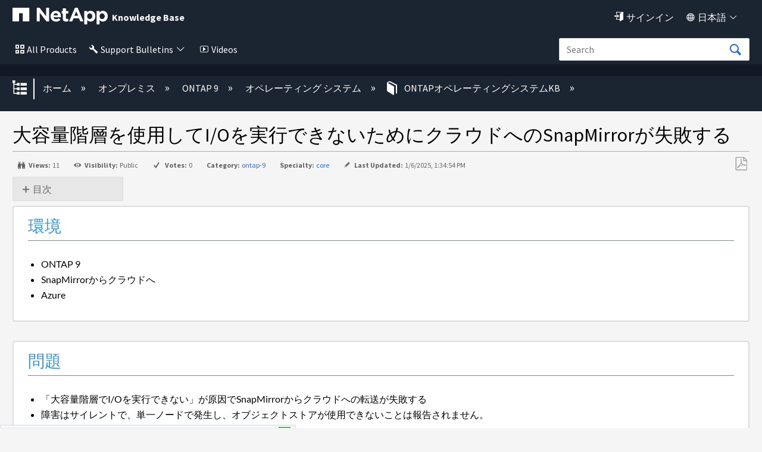

--- FILE ---
content_type: application/x-javascript;charset=utf-8
request_url: https://sometrics.netapp.com/id?d_visid_ver=5.5.0&d_fieldgroup=A&mcorgid=1D6F34B852784AA40A490D44%40AdobeOrg&mid=30614449075834321078170899276864721157&ts=1769029441619
body_size: -42
content:
{"mid":"30614449075834321078170899276864721157"}

--- FILE ---
content_type: image/svg+xml
request_url: https://kb.netapp.com/@api/deki/files/1784/netapp_N_wht.svg
body_size: 62
content:
<svg id="Layer_1" data-name="Layer 1" xmlns="http://www.w3.org/2000/svg" viewBox="0 0 602.79 510.05"><defs><style>.cls-1{fill:#fff;}</style></defs><path class="cls-1" d="M375.72,650.85V372.65H236.62v278.2H4.78v-510H607.57V650.85Z" transform="translate(-4.78 -140.8)"/></svg>